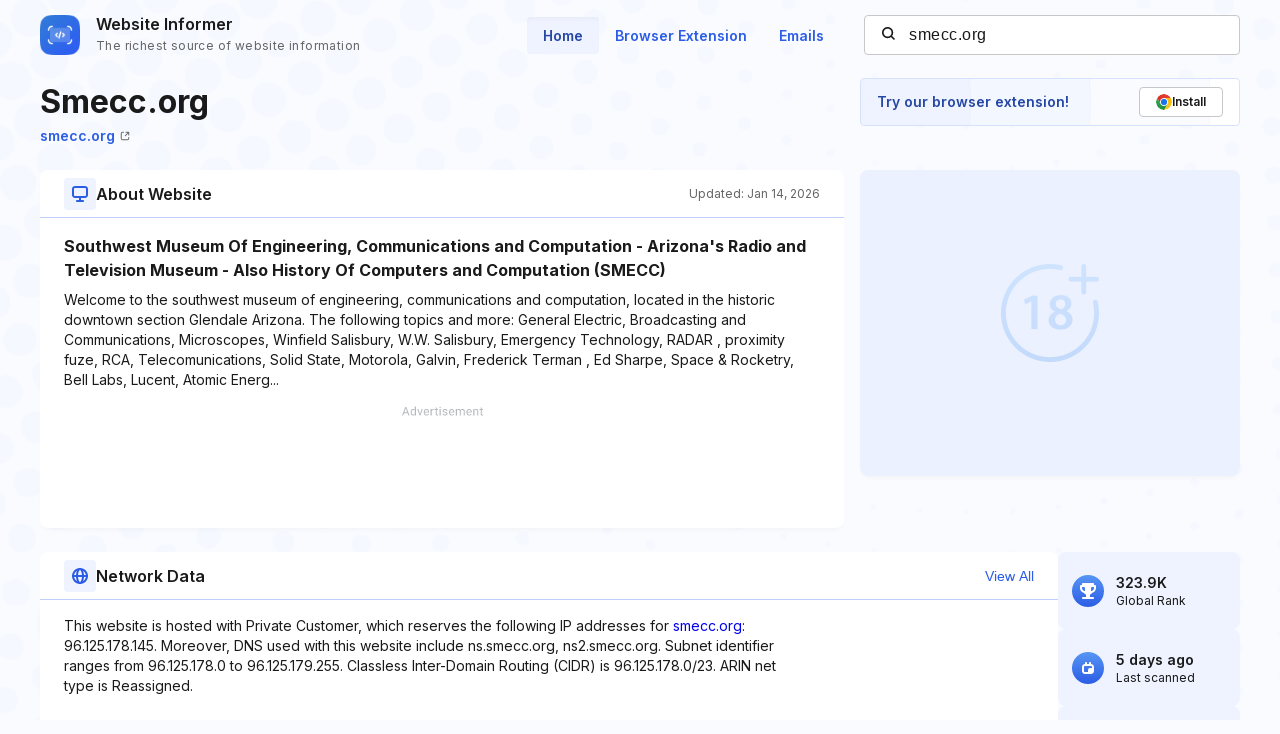

--- FILE ---
content_type: text/html; charset=utf-8
request_url: https://www.google.com/recaptcha/api2/aframe
body_size: 265
content:
<!DOCTYPE HTML><html><head><meta http-equiv="content-type" content="text/html; charset=UTF-8"></head><body><script nonce="4P-JhNIojv2B7FQcKrcCJQ">/** Anti-fraud and anti-abuse applications only. See google.com/recaptcha */ try{var clients={'sodar':'https://pagead2.googlesyndication.com/pagead/sodar?'};window.addEventListener("message",function(a){try{if(a.source===window.parent){var b=JSON.parse(a.data);var c=clients[b['id']];if(c){var d=document.createElement('img');d.src=c+b['params']+'&rc='+(localStorage.getItem("rc::a")?sessionStorage.getItem("rc::b"):"");window.document.body.appendChild(d);sessionStorage.setItem("rc::e",parseInt(sessionStorage.getItem("rc::e")||0)+1);localStorage.setItem("rc::h",'1768913317768');}}}catch(b){}});window.parent.postMessage("_grecaptcha_ready", "*");}catch(b){}</script></body></html>